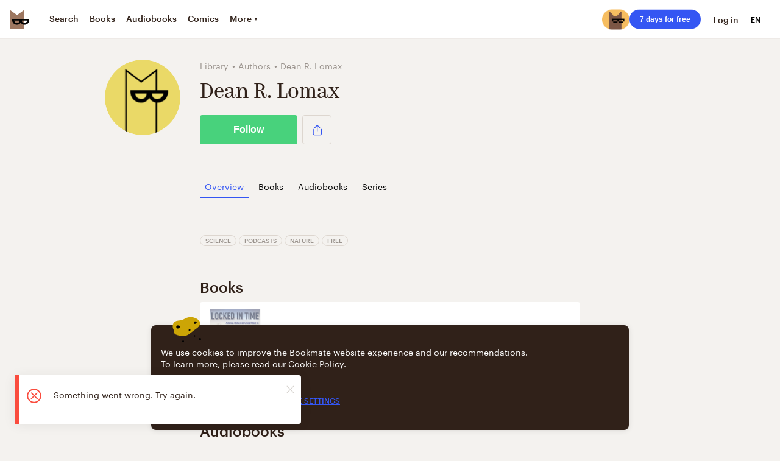

--- FILE ---
content_type: application/javascript; charset=UTF-8
request_url: https://vanguardassets.bmstatic.com/assets/commons~bookmate~errors~cfbf0a2e.build.ce705c51aa785b566a39.min.js
body_size: 4461
content:
(window.__LOADABLE_LOADED_CHUNKS__=window.__LOADABLE_LOADED_CHUNKS__||[]).push([["commons~bookmate~errors~cfbf0a2e"],{BuRe:function(e,t,r){"use strict";var o=/^(?:[0-9a-f]{8}-[0-9a-f]{4}-[1-5][0-9a-f]{3}-[89ab][0-9a-f]{3}-[0-9a-f]{12}|00000000-0000-0000-0000-000000000000)$/i;t.a=function(e){return"string"==typeof e&&o.test(e)}},GBY4:function(e,t,r){"use strict";(function(t){var o=r("RA0T"),n=r("nFlj"),s=/[\n\r\t]/g,i=/^[A-Za-z][A-Za-z0-9+-.]*:\/\//,a=/^([a-z][a-z0-9.+-]*:)?(\/\/)?([\\/]+)?([\S\s]*)/i,u=/^[a-zA-Z]:/,c=/^[\x00-\x20\u00a0\u1680\u2000-\u200a\u2028\u2029\u202f\u205f\u3000\ufeff]+/;function h(e){return(e||"").toString().replace(c,"")}var f=[["#","hash"],["?","query"],function(e,t){return d(t.protocol)?e.replace(/\\/g,"/"):e},["/","pathname"],["@","auth",1],[NaN,"host",void 0,1,1],[/:(\d*)$/,"port",void 0,1],[NaN,"hostname",void 0,1,1]],p={hash:1,query:1};function l(e){var r,o=("undefined"!=typeof window?window:void 0!==t?t:"undefined"!=typeof self?self:{}).location||{},n={},s=typeof(e=e||o);if("blob:"===e.protocol)n=new m(unescape(e.pathname),{});else if("string"===s)for(r in n=new m(e,{}),p)delete n[r];else if("object"===s){for(r in e)r in p||(n[r]=e[r]);void 0===n.slashes&&(n.slashes=i.test(e.href))}return n}function d(e){return"file:"===e||"ftp:"===e||"http:"===e||"https:"===e||"ws:"===e||"wss:"===e}function y(e,t){e=(e=h(e)).replace(s,""),t=t||{};var r,o=a.exec(e),n=o[1]?o[1].toLowerCase():"",i=!!o[2],u=!!o[3],c=0;return i?u?(r=o[2]+o[3]+o[4],c=o[2].length+o[3].length):(r=o[2]+o[4],c=o[2].length):u?(r=o[3]+o[4],c=o[3].length):r=o[4],"file:"===n?c>=2&&(r=r.slice(2)):d(n)?r=o[4]:n?i&&(r=r.slice(2)):c>=2&&d(t.protocol)&&(r=o[4]),{protocol:n,slashes:i||d(n),slashesCount:c,rest:r}}function m(e,t,r){if(e=(e=h(e)).replace(s,""),!(this instanceof m))return new m(e,t,r);var i,a,c,p,b,w,v=f.slice(),g=typeof t,A=this,_=0;for("object"!==g&&"string"!==g&&(r=t,t=null),r&&"function"!=typeof r&&(r=n.parse),i=!(a=y(e||"",t=l(t))).protocol&&!a.slashes,A.slashes=a.slashes||i&&t.slashes,A.protocol=a.protocol||t.protocol||"",e=a.rest,("file:"===a.protocol&&(2!==a.slashesCount||u.test(e))||!a.slashes&&(a.protocol||a.slashesCount<2||!d(A.protocol)))&&(v[3]=[/(.*)/,"pathname"]);_<v.length;_++)"function"!=typeof(p=v[_])?(c=p[0],w=p[1],c!=c?A[w]=e:"string"==typeof c?~(b="@"===c?e.lastIndexOf(c):e.indexOf(c))&&("number"==typeof p[2]?(A[w]=e.slice(0,b),e=e.slice(b+p[2])):(A[w]=e.slice(b),e=e.slice(0,b))):(b=c.exec(e))&&(A[w]=b[1],e=e.slice(0,b.index)),A[w]=A[w]||i&&p[3]&&t[w]||"",p[4]&&(A[w]=A[w].toLowerCase())):e=p(e,A);r&&(A.query=r(A.query)),i&&t.slashes&&"/"!==A.pathname.charAt(0)&&(""!==A.pathname||""!==t.pathname)&&(A.pathname=function(e,t){if(""===e)return t;for(var r=(t||"/").split("/").slice(0,-1).concat(e.split("/")),o=r.length,n=r[o-1],s=false,i=0;o--;)"."===r[o]?r.splice(o,1):".."===r[o]?(r.splice(o,1),i++):i&&(0===o&&(s=true),r.splice(o,1),i--);return s&&r.unshift(""),"."!==n&&".."!==n||r.push(""),r.join("/")}(A.pathname,t.pathname)),"/"!==A.pathname.charAt(0)&&d(A.protocol)&&(A.pathname="/"+A.pathname),o(A.port,A.protocol)||(A.host=A.hostname,A.port=""),A.username=A.password="",A.auth&&(~(b=A.auth.indexOf(":"))?(A.username=A.auth.slice(0,b),A.username=encodeURIComponent(decodeURIComponent(A.username)),A.password=A.auth.slice(b+1),A.password=encodeURIComponent(decodeURIComponent(A.password))):A.username=encodeURIComponent(decodeURIComponent(A.auth)),A.auth=A.password?A.username+":"+A.password:A.username),A.origin="file:"!==A.protocol&&d(A.protocol)&&A.host?A.protocol+"//"+A.host:"null",A.href=A.toString()}m.prototype={set:function(e,t,r){var s=this;switch(e){case"query":"string"==typeof t&&t.length&&(t=(r||n.parse)(t)),s[e]=t;break;case"port":s[e]=t,o(t,s.protocol)?t&&(s.host=s.hostname+":"+t):(s.host=s.hostname,s[e]="");break;case"hostname":s[e]=t,s.port&&(t+=":"+s.port),s.host=t;break;case"host":s[e]=t,/:\d+$/.test(t)?(t=t.split(":"),s.port=t.pop(),s.hostname=t.join(":")):(s.hostname=t,s.port="");break;case"protocol":s.protocol=t.toLowerCase(),s.slashes=!r;break;case"pathname":case"hash":if(t){var i="pathname"===e?"/":"#";s[e]=t.charAt(0)!==i?i+t:t}else s[e]=t;break;case"username":case"password":s[e]=encodeURIComponent(t);break;case"auth":var a=t.indexOf(":");~a?(s.username=t.slice(0,a),s.username=encodeURIComponent(decodeURIComponent(s.username)),s.password=t.slice(a+1),s.password=encodeURIComponent(decodeURIComponent(s.password))):s.username=encodeURIComponent(decodeURIComponent(t))}for(var u=0;u<f.length;u++){var c=f[u];c[4]&&(s[c[1]]=s[c[1]].toLowerCase())}return s.auth=s.password?s.username+":"+s.password:s.username,s.origin="file:"!==s.protocol&&d(s.protocol)&&s.host?s.protocol+"//"+s.host:"null",s.href=s.toString(),s},toString:function(e){e&&"function"==typeof e||(e=n.stringify);var t,r=this,o=r.host,s=r.protocol;s&&":"!==s.charAt(s.length-1)&&(s+=":");var i=s+(r.protocol&&r.slashes||d(r.protocol)?"//":"");return r.username?(i+=r.username,r.password&&(i+=":"+r.password),i+="@"):r.password?(i+=":"+r.password,i+="@"):"file:"!==r.protocol&&d(r.protocol)&&!o&&"/"!==r.pathname&&(i+="@"),":"===o[o.length-1]&&(o+=":"),i+=o+r.pathname,(t="object"==typeof r.query?e(r.query):r.query)&&(i+="?"!==t.charAt(0)?"?"+t:t),r.hash&&(i+=r.hash),i}},m.extractProtocol=y,m.location=l,m.trimLeft=h,m.qs=n,e.exports=m}).call(this,r("yLpj"))},PDX0:function(e,t){(function(t){e.exports=t}).call(this,{})},YuTi:function(e,t){e.exports=function(e){return e.webpackPolyfill||(e.deprecate=function(){},e.paths=[],e.children||(e.children=[]),Object.defineProperty(e,"loaded",{enumerable:true,get:function(){return e.l}}),Object.defineProperty(e,"id",{enumerable:true,get:function(){return e.i}}),e.webpackPolyfill=1),e}},bZMm:function(e,t,r){"use strict";r.r(t),r.d(t,"Headers",(function(){return d})),r.d(t,"Request",(function(){return A})),r.d(t,"Response",(function(){return T})),r.d(t,"DOMException",(function(){return U})),r.d(t,"fetch",(function(){return x}));var o="undefined"!=typeof globalThis&&globalThis||"undefined"!=typeof self&&self||void 0!==o&&o,n="URLSearchParams"in o,s="Symbol"in o&&"iterator"in Symbol,i="FileReader"in o&&"Blob"in o&&function(){try{return new Blob,true}catch(e){return false}}(),a="FormData"in o,u="ArrayBuffer"in o;if(u)var c=["[object Int8Array]","[object Uint8Array]","[object Uint8ClampedArray]","[object Int16Array]","[object Uint16Array]","[object Int32Array]","[object Uint32Array]","[object Float32Array]","[object Float64Array]"],h=ArrayBuffer.isView||function(e){return e&&c.indexOf(Object.prototype.toString.call(e))>-1};function f(e){if("string"!=typeof e&&(e=String(e)),/[^a-z0-9\-#$%&'*+.^_`|~!]/i.test(e)||""===e)throw new TypeError("Invalid character in header field name");return e.toLowerCase()}function p(e){return"string"!=typeof e&&(e=String(e)),e}function l(e){var t={next:function(){var t=e.shift();return{done:void 0===t,value:t}}};return s&&(t[Symbol.iterator]=function(){return t}),t}function d(e){this.map={},e instanceof d?e.forEach((function(e,t){this.append(t,e)}),this):Array.isArray(e)?e.forEach((function(e){this.append(e[0],e[1])}),this):e&&Object.getOwnPropertyNames(e).forEach((function(t){this.append(t,e[t])}),this)}function y(e){if(e.bodyUsed)return Promise.reject(new TypeError("Already read"));e.bodyUsed=true}function m(e){return new Promise((function(t,r){e.onload=function(){t(e.result)},e.onerror=function(){r(e.error)}}))}function b(e){var t=new FileReader,r=m(t);return t.readAsArrayBuffer(e),r}function w(e){if(e.slice)return e.slice(0);var t=new Uint8Array(e.byteLength);return t.set(new Uint8Array(e)),t.buffer}function v(){return this.bodyUsed=false,this._initBody=function(e){var t;this.bodyUsed=this.bodyUsed,this._bodyInit=e,e?"string"==typeof e?this._bodyText=e:i&&Blob.prototype.isPrototypeOf(e)?this._bodyBlob=e:a&&FormData.prototype.isPrototypeOf(e)?this._bodyFormData=e:n&&URLSearchParams.prototype.isPrototypeOf(e)?this._bodyText=e.toString():u&&i&&((t=e)&&DataView.prototype.isPrototypeOf(t))?(this._bodyArrayBuffer=w(e.buffer),this._bodyInit=new Blob([this._bodyArrayBuffer])):u&&(ArrayBuffer.prototype.isPrototypeOf(e)||h(e))?this._bodyArrayBuffer=w(e):this._bodyText=e=Object.prototype.toString.call(e):this._bodyText="",this.headers.get("content-type")||("string"==typeof e?this.headers.set("content-type","text/plain;charset=UTF-8"):this._bodyBlob&&this._bodyBlob.type?this.headers.set("content-type",this._bodyBlob.type):n&&URLSearchParams.prototype.isPrototypeOf(e)&&this.headers.set("content-type","application/x-www-form-urlencoded;charset=UTF-8"))},i&&(this.blob=function(){var e=y(this);if(e)return e;if(this._bodyBlob)return Promise.resolve(this._bodyBlob);if(this._bodyArrayBuffer)return Promise.resolve(new Blob([this._bodyArrayBuffer]));if(this._bodyFormData)throw new Error("could not read FormData body as blob");return Promise.resolve(new Blob([this._bodyText]))},this.arrayBuffer=function(){if(this._bodyArrayBuffer){var e=y(this);return e||(ArrayBuffer.isView(this._bodyArrayBuffer)?Promise.resolve(this._bodyArrayBuffer.buffer.slice(this._bodyArrayBuffer.byteOffset,this._bodyArrayBuffer.byteOffset+this._bodyArrayBuffer.byteLength)):Promise.resolve(this._bodyArrayBuffer))}return this.blob().then(b)}),this.text=function(){var e,t,r,o=y(this);if(o)return o;if(this._bodyBlob)return e=this._bodyBlob,t=new FileReader,r=m(t),t.readAsText(e),r;if(this._bodyArrayBuffer)return Promise.resolve(function(e){for(var t=new Uint8Array(e),r=new Array(t.length),o=0;o<t.length;o++)r[o]=String.fromCharCode(t[o]);return r.join("")}(this._bodyArrayBuffer));if(this._bodyFormData)throw new Error("could not read FormData body as text");return Promise.resolve(this._bodyText)},a&&(this.formData=function(){return this.text().then(_)}),this.json=function(){return this.text().then(JSON.parse)},this}d.prototype.append=function(e,t){e=f(e),t=p(t);var r=this.map[e];this.map[e]=r?r+", "+t:t},d.prototype.delete=function(e){delete this.map[f(e)]},d.prototype.get=function(e){return e=f(e),this.has(e)?this.map[e]:null},d.prototype.has=function(e){return this.map.hasOwnProperty(f(e))},d.prototype.set=function(e,t){this.map[f(e)]=p(t)},d.prototype.forEach=function(e,t){for(var r in this.map)this.map.hasOwnProperty(r)&&e.call(t,this.map[r],r,this)},d.prototype.keys=function(){var e=[];return this.forEach((function(t,r){e.push(r)})),l(e)},d.prototype.values=function(){var e=[];return this.forEach((function(t){e.push(t)})),l(e)},d.prototype.entries=function(){var e=[];return this.forEach((function(t,r){e.push([r,t])})),l(e)},s&&(d.prototype[Symbol.iterator]=d.prototype.entries);var g=["DELETE","GET","HEAD","OPTIONS","POST","PUT"];function A(e,t){if(!(this instanceof A))throw new TypeError('Please use the "new" operator, this DOM object constructor cannot be called as a function.');var r,o,n=(t=t||{}).body;if(e instanceof A){if(e.bodyUsed)throw new TypeError("Already read");this.url=e.url,this.credentials=e.credentials,t.headers||(this.headers=new d(e.headers)),this.method=e.method,this.mode=e.mode,this.signal=e.signal,n||null==e._bodyInit||(n=e._bodyInit,e.bodyUsed=true)}else this.url=String(e);if(this.credentials=t.credentials||this.credentials||"same-origin",!t.headers&&this.headers||(this.headers=new d(t.headers)),this.method=(r=t.method||this.method||"GET",o=r.toUpperCase(),g.indexOf(o)>-1?o:r),this.mode=t.mode||this.mode||null,this.signal=t.signal||this.signal,this.referrer=null,("GET"===this.method||"HEAD"===this.method)&&n)throw new TypeError("Body not allowed for GET or HEAD requests");if(this._initBody(n),!("GET"!==this.method&&"HEAD"!==this.method||"no-store"!==t.cache&&"no-cache"!==t.cache)){var s=/([?&])_=[^&]*/;if(s.test(this.url))this.url=this.url.replace(s,"$1_="+(new Date).getTime());else{this.url+=(/\?/.test(this.url)?"&":"?")+"_="+(new Date).getTime()}}}function _(e){var t=new FormData;return e.trim().split("&").forEach((function(e){if(e){var r=e.split("="),o=r.shift().replace(/\+/g," "),n=r.join("=").replace(/\+/g," ");t.append(decodeURIComponent(o),decodeURIComponent(n))}})),t}function T(e,t){if(!(this instanceof T))throw new TypeError('Please use the "new" operator, this DOM object constructor cannot be called as a function.');t||(t={}),this.type="default",this.status=void 0===t.status?200:t.status,this.ok=this.status>=200&&this.status<300,this.statusText="statusText"in t?t.statusText:"",this.headers=new d(t.headers),this.url=t.url||"",this._initBody(e)}A.prototype.clone=function(){return new A(this,{body:this._bodyInit})},v.call(A.prototype),v.call(T.prototype),T.prototype.clone=function(){return new T(this._bodyInit,{status:this.status,statusText:this.statusText,headers:new d(this.headers),url:this.url})},T.error=function(){var e=new T(null,{status:0,statusText:""});return e.type="error",e};var E=[301,302,303,307,308];T.redirect=function(e,t){if(-1===E.indexOf(t))throw new RangeError("Invalid status code");return new T(null,{status:t,headers:{location:e}})};var U=o.DOMException;try{new U}catch(e){(U=function(e,t){this.message=e,this.name=t;var r=Error(e);this.stack=r.stack}).prototype=Object.create(Error.prototype),U.prototype.constructor=U}function x(e,t){return new Promise((function(r,n){var s=new A(e,t);if(s.signal&&s.signal.aborted)return n(new U("Aborted","AbortError"));var a=new XMLHttpRequest;function c(){a.abort()}a.onload=function(){var e,t,o={status:a.status,statusText:a.statusText,headers:(e=a.getAllResponseHeaders()||"",t=new d,e.replace(/\r?\n[\t ]+/g," ").split(/\r?\n/).forEach((function(e){var r=e.split(":"),o=r.shift().trim();if(o){var n=r.join(":").trim();t.append(o,n)}})),t)};o.url="responseURL"in a?a.responseURL:o.headers.get("X-Request-URL");var n="response"in a?a.response:a.responseText;setTimeout((function(){r(new T(n,o))}),0)},a.onerror=function(){setTimeout((function(){n(new TypeError("Network request failed"))}),0)},a.ontimeout=function(){setTimeout((function(){n(new TypeError("Network request failed"))}),0)},a.onabort=function(){setTimeout((function(){n(new U("Aborted","AbortError"))}),0)},a.open(s.method,function(e){try{return""===e&&o.location.href?o.location.href:e}catch(t){return e}}(s.url),true),"include"===s.credentials?a.withCredentials=true:"omit"===s.credentials&&(a.withCredentials=false),"responseType"in a&&(i?a.responseType="blob":u&&s.headers.get("Content-Type")&&-1!==s.headers.get("Content-Type").indexOf("application/octet-stream")&&(a.responseType="arraybuffer")),!t||"object"!=typeof t.headers||t.headers instanceof d?s.headers.forEach((function(e,t){a.setRequestHeader(t,e)})):Object.getOwnPropertyNames(t.headers).forEach((function(e){a.setRequestHeader(e,p(t.headers[e]))})),s.signal&&(s.signal.addEventListener("abort",c),a.onreadystatechange=function(){4===a.readyState&&s.signal.removeEventListener("abort",c)}),a.send(void 0===s._bodyInit?null:s._bodyInit)}))}x.polyfill=true,o.fetch||(o.fetch=x,o.Headers=d,o.Request=A,o.Response=T)},xQqG:function(e,t,r){"use strict";var o="undefined"!=typeof crypto&&crypto.getRandomValues&&crypto.getRandomValues.bind(crypto)||"undefined"!=typeof msCrypto&&"function"==typeof msCrypto.getRandomValues&&msCrypto.getRandomValues.bind(msCrypto),n=new Uint8Array(16);function s(){if(!o)throw new Error("crypto.getRandomValues() not supported. See https://github.com/uuidjs/uuid#getrandomvalues-not-supported");return o(n)}for(var i=r("BuRe"),a=[],u=0;u<256;++u)a.push((u+256).toString(16).substr(1));var c,h,f=function(e){var t=arguments.length>1&&void 0!==arguments[1]?arguments[1]:0,r=(a[e[t+0]]+a[e[t+1]]+a[e[t+2]]+a[e[t+3]]+"-"+a[e[t+4]]+a[e[t+5]]+"-"+a[e[t+6]]+a[e[t+7]]+"-"+a[e[t+8]]+a[e[t+9]]+"-"+a[e[t+10]]+a[e[t+11]]+a[e[t+12]]+a[e[t+13]]+a[e[t+14]]+a[e[t+15]]).toLowerCase();if(!Object(i.a)(r))throw TypeError("Stringified UUID is invalid");return r},p=0,l=0;t.a=function(e,t,r){var o=t&&r||0,n=t||new Array(16),i=(e=e||{}).node||c,a=void 0!==e.clockseq?e.clockseq:h;if(null==i||null==a){var u=e.random||(e.rng||s)();null==i&&(i=c=[1|u[0],u[1],u[2],u[3],u[4],u[5]]),null==a&&(a=h=16383&(u[6]<<8|u[7]))}var d=void 0!==e.msecs?e.msecs:Date.now(),y=void 0!==e.nsecs?e.nsecs:l+1,m=d-p+(y-l)/1e4;if(m<0&&void 0===e.clockseq&&(a=a+1&16383),(m<0||d>p)&&void 0===e.nsecs&&(y=0),y>=1e4)throw new Error("uuid.v1(): Can't create more than 10M uuids/sec");p=d,l=y,h=a;var b=(1e4*(268435455&(d+=122192928e5))+y)%4294967296;n[o++]=b>>>24&255,n[o++]=b>>>16&255,n[o++]=b>>>8&255,n[o++]=255&b;var w=d/4294967296*1e4&268435455;n[o++]=w>>>8&255,n[o++]=255&w,n[o++]=w>>>24&15|16,n[o++]=w>>>16&255,n[o++]=a>>>8|128,n[o++]=255&a;for(var v=0;v<6;++v)n[o+v]=i[v];return t||f(n)}}}]);
//# sourceMappingURL=commons~bookmate~errors~cfbf0a2e.build.ce705c51aa785b566a39.min.js.map